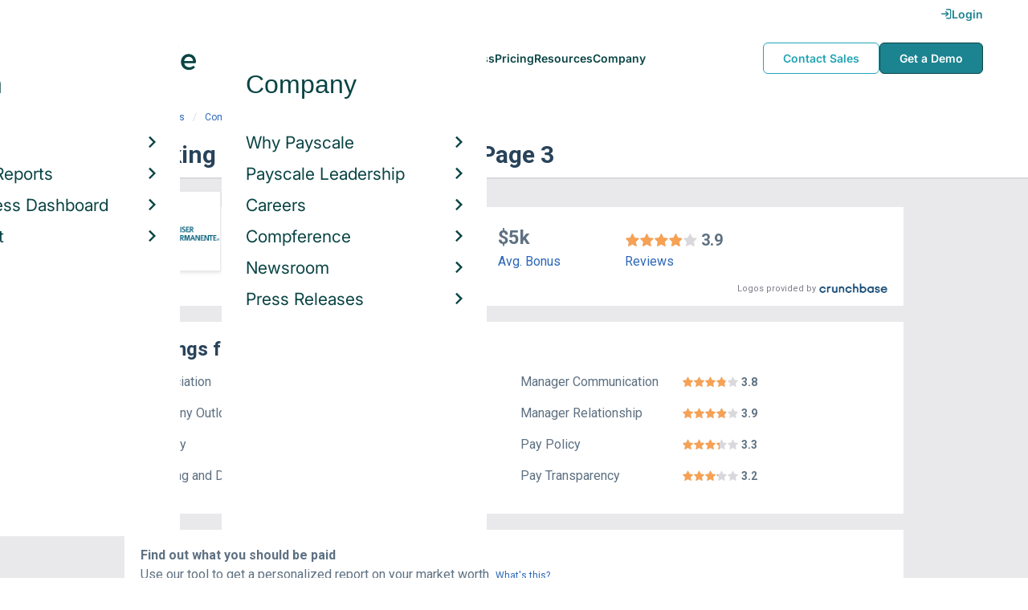

--- FILE ---
content_type: text/html; charset=utf-8
request_url: https://www.payscale.com/research/US/Employer=Kaiser_Permanente/Reviews/Page-3
body_size: 11116
content:
<!DOCTYPE html><html><head><script>
          var googletag = googletag || {};
          googletag.cmd = googletag.cmd || [];</script><script type="text/plain" class="optanon-category-C0002">
var appInsights=window.appInsights||function(a){
  function b(a){c[a]=function(){var b=arguments;c.queue.push(function(){c[a].apply(c,b)})}}var c={config:a},d=document,e=window;setTimeout(function(){var b=d.createElement("script");b.src=a.url||"https://az416426.vo.msecnd.net/scripts/a/ai.0.js",d.getElementsByTagName("script")[0].parentNode.appendChild(b)});try{c.cookie=d.cookie}catch(a){}c.queue=[];for(var f=["Event","Exception","Metric","PageView","Trace","Dependency"];f.length;)b("track"+f.pop());if(b("setAuthenticatedUserContext"),b("clearAuthenticatedUserContext"),b("startTrackEvent"),b("stopTrackEvent"),b("startTrackPage"),b("stopTrackPage"),b("flush"),!a.disableExceptionTracking){f="onerror",b("_"+f);var g=e[f];e[f]=function(a,b,d,e,h){var i=g&&g(a,b,d,e,h);return!0!==i&&c["_"+f](a,b,d,e,h),i}}return c
  }({
    instrumentationKey:"d1bff452-16c0-4f15-9744-223f27abe717",
    disableExceptionTracking: false,
    verboseLogging: true
  });
window.appInsights=appInsights,appInsights.queue&&0===appInsights.queue.length&&appInsights.trackPageView();</script><link rel="preconnect" href="https://cdn-payscale.com" crossorigin="anonymous"/><link rel="preconnect" href="https://adservice.google.com" crossorigin="true"/><link rel="preconnect" href="https://fonts.gstatic.com" crossorigin="anonymous"/><link rel="preconnect" href="https://fonts.googleapis.com" crossorigin="anonymous"/><script src="https://instant.page/5.1.0" type="module" integrity="sha384-by67kQnR+pyfy8yWP4kPO12fHKRLHZPfEsiSXR8u2IKcTdxD805MGUXBzVPnkLHw"></script><script type="module" src="https://cdn-payscale.com/resources/ud/_script-prod.js"></script><link rel="stylesheet" href="https://www.payscale.com/resources/ud/wp-preserve/includes/css/dashicons.min.css?ver=6.4.3"/><link rel="stylesheet" href="https://cdnjs.cloudflare.com/ajax/libs/font-awesome/5.15.3/css/all.min.css"/><meta name="viewport" content="width=device-width"/><meta charSet="utf-8"/><meta name="robots" content="noindex, follow"/><title>Working at Kaiser Permanente - Page 3 | PayScale</title><meta name="description" content="What&#x27;s it like to work at Kaiser Permanente? Visit PayScale to research current and former Kaiser Permanente employee reviews, salaries, bonuses, benefits and more!"/><link rel="canonical" href="https://www.payscale.com/research/US/Employer=Kaiser_Permanente/Reviews/Page-3"/><link rel="next" href="https://www.payscale.com/research/US/Employer=Kaiser_Permanente/Reviews/Page-4"/><link rel="prev" href="https://www.payscale.com/research/US/Employer=Kaiser_Permanente/Reviews/Page-2"/><script>
              if (typeof window !== 'undefined' && window !== null) {
                window.dataLayer = window.dataLayer || [];
                window.dataLayer.push({
                  rcSection: 'Employer Reviews',
                  cacheControl: 'public',
                  origin: 'payscale'
                });
              }</script><script crossorigin="anonymous">
          (function(e){var t=new XMLHttpRequest;t.open("GET",e,!0),t.onreadystatechange=(function(){if(4==t.readyState&&200==t.status){let e=t.responseText;e=e.replace(/}/g,"font-display: swap; }");const a=document.getElementsByTagName("head")[0],n=document.createElement("style");n.appendChild(document.createTextNode(e)),a.appendChild(n)}}),t.send()})("https://fonts.googleapis.com/css?family=Roboto:300,400,700,900");
          </script><link rel="icon" href="https://cdn-payscale.com/content/assets/images/payscale-favicon-2.png" sizes="32x32" type="image/png"/><script>!function(t){var o={};function r(e){if(o[e])return o[e].exports;var n=o[e]={i:e,l:!1,exports:{}};return t[e].call(n.exports,n,n.exports,r),n.l=!0,n.exports}r.m=t,r.c=o,r.d=function(e,n,t){r.o(e,n)||Object.defineProperty(e,n,{enumerable:!0,get:t})},r.r=function(e){"undefined"!=typeof Symbol&&Symbol.toStringTag&&Object.defineProperty(e,Symbol.toStringTag,{value:"Module"}),Object.defineProperty(e,"__esModule",{value:!0})},r.t=function(n,e){if(1&e&&(n=r(n)),8&e)return n;if(4&e&&"object"==typeof n&&n&&n.__esModule)return n;var t=Object.create(null);if(r.r(t),Object.defineProperty(t,"default",{enumerable:!0,value:n}),2&e&&"string"!=typeof n)for(var o in n)r.d(t,o,function(e){return n[e]}.bind(null,o));return t},r.n=function(e){var n=e&&e.__esModule?function(){return e.default}:function(){return e};return r.d(n,"a",n),n},r.o=function(e,n){return Object.prototype.hasOwnProperty.call(e,n)},r.p="",r(r.s=17)}({0:function(e,n,t){"use strict";t.r(n),t.d(n,"hasAcceptedCookiePolicy",function(){return r}),t.d(n,"createNecessaryCookie",function(){return c}),t.d(n,"createCookie",function(){return i}),t.d(n,"readCookie",function(){return o}),t.d(n,"eraseCookie",function(){return u});var r=function(){var e=o("accept-cookie"),n=o("client-origin");return"yes"===e||"na"===e||"non-eu"===n&&(c("accept-cookie","na",".payscale.com",365),!0)},c=function(e,n,t,o){var r="";if(o){var c=new Date;c.setTime(c.getTime()+24*o*60*60*1e3),r="; expires=".concat(c.toGMTString())}var i=t?"".concat(e,"=").concat(n).concat(r,"; domain=").concat(t,"; path=/"):"".concat(e,"=").concat(n).concat(r,"; path=/");document.cookie=i},i=function(e,n,t,o){(r()||-1===o)&&c(e,n,t,o)},o=function(e){for(var n="".concat(e,"="),t=document.cookie.split(";"),o=0;o<t.length;o++){for(var r=t[o];" "===r.charAt(0);)r=r.substring(1,r.length);if(0===r.indexOf(n))return r.substring(n.length,r.length)}return null},u=function(e,n){if(n)i(e,"",n,-1);else for(var t=document.domain.split("."),o=0;o<t.length;o++){var r="".concat(t.slice(o,t.length).join("."));i(e,"",r,-1),i(e,"",".".concat(r),-1)}}},17:function(e,n,t){"use strict";t.r(n);var o=t(0);"undefined"!=typeof window&&Object.keys(o).forEach(function(e){window[e]=o[e]})}});</script><script>(function(w,d,s,l,i){w[l]=w[l]||[];w[l].push({'gtm.start':
  new Date().getTime(),event:'gtm.js'});var f=d.getElementsByTagName(s)[0],
  j=d.createElement(s),dl=l!='dataLayer'?'&l='+l:'';j.async=true;j.src=
  'https://www.googletagmanager.com/gtm.js?id='+i+dl;f.parentNode.insertBefore(j,f);
  })(window,document,'script','dataLayer','GTM-P3CVWR');</script><script crossorigin="anonymous" type="application/ld+json">{"@context":"http://schema.org","@type":"Organization","name":"Kaiser Permanente","address":{"@context":"http://schema.org","@type":"PostalAddress","addressLocality":"Oakland","addressRegion":"California","postalCode":"94612"},"url":"http://www.kaiserpermanente.org","logo":"https://cdn-payscale.com/content/logos/Kaiser-Permanente.SOURCE.crunchbase.png"}</script><script crossorigin="anonymous" type="application/ld+json">{"@type":"EmployerAggregateRating","ratingValue":3.89,"ratingCount":972,"itemReviewed":{"@type":"Organization","@context":"http://schema.org","name":"Kaiser Permanente","logo":"https://cdn-payscale.com/content/logos/Kaiser-Permanente.SOURCE.crunchbase.png"},"@context":"http://schema.org"}</script><meta name="next-head-count" content="15"/><link rel="preload" href="https://cdn-payscale.com/content/research-center-web/prod/2025.1223.1801.367-master/_next/static/css/d64d220971aa7a3c681c.css" as="style"/><link rel="stylesheet" href="https://cdn-payscale.com/content/research-center-web/prod/2025.1223.1801.367-master/_next/static/css/d64d220971aa7a3c681c.css" data-n-g=""/><link rel="preload" href="https://cdn-payscale.com/content/research-center-web/prod/2025.1223.1801.367-master/_next/static/css/27bf2868a632575a9cd6.css" as="style"/><link rel="stylesheet" href="https://cdn-payscale.com/content/research-center-web/prod/2025.1223.1801.367-master/_next/static/css/27bf2868a632575a9cd6.css" data-n-p=""/><noscript data-n-css=""></noscript><link rel="preload" href="https://cdn-payscale.com/content/research-center-web/prod/2025.1223.1801.367-master/_next/static/chunks/webpack-8614234379e54ce08900.js" as="script"/><link rel="preload" href="https://cdn-payscale.com/content/research-center-web/prod/2025.1223.1801.367-master/_next/static/chunks/3433-7963e29163038d93f98e.js" as="script"/><link rel="preload" href="https://cdn-payscale.com/content/research-center-web/prod/2025.1223.1801.367-master/_next/static/chunks/main-25b46a766ca4314b8c43.js" as="script"/><link rel="preload" href="https://cdn-payscale.com/content/research-center-web/prod/2025.1223.1801.367-master/_next/static/chunks/pages/_app-f5beb2aa180756f66a91.js" as="script"/><link rel="preload" href="https://cdn-payscale.com/content/research-center-web/prod/2025.1223.1801.367-master/_next/static/chunks/framework-ad23012453949e65ee0e.js" as="script"/><link rel="preload" href="https://cdn-payscale.com/content/research-center-web/prod/2025.1223.1801.367-master/_next/static/chunks/562-edd5c464f90b4718e3af.js" as="script"/><link rel="preload" href="https://cdn-payscale.com/content/research-center-web/prod/2025.1223.1801.367-master/_next/static/chunks/9977-a0bd93bbec46427c154a.js" as="script"/><link rel="preload" href="https://cdn-payscale.com/content/research-center-web/prod/2025.1223.1801.367-master/_next/static/chunks/5796-1e4a39def5ddc6d5433d.js" as="script"/><link rel="preload" href="https://cdn-payscale.com/content/research-center-web/prod/2025.1223.1801.367-master/_next/static/chunks/1216-d0864200a0b6360726e6.js" as="script"/><link rel="preload" href="https://cdn-payscale.com/content/research-center-web/prod/2025.1223.1801.367-master/_next/static/chunks/4240-ad0409c57a3820cc0125.js" as="script"/><link rel="preload" href="https://cdn-payscale.com/content/research-center-web/prod/2025.1223.1801.367-master/_next/static/chunks/4847-a49bc4317f7bec3182f2.js" as="script"/><link rel="preload" href="https://cdn-payscale.com/content/research-center-web/prod/2025.1223.1801.367-master/_next/static/chunks/2532-4297dc7ddee3952bb424.js" as="script"/><link rel="preload" href="https://cdn-payscale.com/content/research-center-web/prod/2025.1223.1801.367-master/_next/static/chunks/1982-7ce7267bb338d1d0cef5.js" as="script"/><link rel="preload" href="https://cdn-payscale.com/content/research-center-web/prod/2025.1223.1801.367-master/_next/static/chunks/9983-c463caecc1770b52b67b.js" as="script"/><link rel="preload" href="https://cdn-payscale.com/content/research-center-web/prod/2025.1223.1801.367-master/_next/static/chunks/pages/employer/reviews-f2da0e18198b528dd8f7.js" as="script"/></head><body data-instant-whitelist="true"><div id="__next"><style>
        @font-face {
          font-family: 'Inter Variable';
          src: url('https://cdn-payscale.com/content/assets/font/Inter-VariableFont_opsz,wght.ttf') format('truetype-variations');
          font-weight: 100 900;
          font-display: swap;
        }
      </style><style>
      .__react_component_tooltip { background: #222; color: #fff }
    </style><ud-header id="ud-header"></ud-header><div class="page  research-center-web employerv2"><div class="employerv2__header-content"><div class="employerv2__header-content__container"><div class="breadcrumbs "><div class="breadcrumbs__item"><a href="/research/US/Country=United_States/Salary">United States</a></div><div class="breadcrumbs__item"><a href="/research/US/Employer">Companies</a></div><div class="breadcrumbs__item"><a href="/research/US/Employer=Kaiser_Permanente/Salary">Kaiser Permanente</a></div><div class="breadcrumbs__item">Reviews</div></div></div></div><div class="rc-sub-nav"><div class="rc-sub-nav__contents"><h1 class="rc-sub-nav__title rc-sub-nav__slim">Working at Kaiser Permanente - Page 3</h1></div></div><div class="content one-col"><div class="maincontent"><section class="page-section page-section--first--crunchbase"><div class="employer-overview"><div class="employer-overview__logo"><img class="conux-logo " src="https://cdn-payscale.com/content/placeholder-images/employer-placeholder.png" alt="Kaiser Permanente"/></div><div class="employer-overview__pay"><div class="employer-overview__pay-container"><span class="employer-overview__value">$103k</span><span class="employer-overview__per-label"> / year</span></div><span class="employer-overview__text"><a href="/research/US/Employer=Kaiser_Permanente/Salary">Avg. Base Salary (USD)</a></span></div><div class="employer-overview__bonus"><div class="employer-overview__value">$5k</div><span class="employer-overview__text"><a href="/research/US/Employer=Kaiser_Permanente/Bonus">Avg. Bonus</a></span></div><div class="employer-overview__divider"></div><div class="employer-overview__rating"><div class="rating " title="3.9"><div class="rating__background"><i class="icon-star"></i><i class="icon-star"></i><i class="icon-star"></i><i class="icon-star"></i><i class="icon-star"></i></div><div class="rating__fill" style="width:78%"><i class="icon-star"></i><i class="icon-star"></i><i class="icon-star"></i><i class="icon-star"></i><i class="icon-star"></i></div></div><span class="employer-overview__rating-score">3.9</span><div class="employer-overview__text"><a href="/research/US/Employer=Kaiser_Permanente/Reviews">Reviews</a></div></div></div><div class="cb-attribution-oneline"><span class="cb-attribution-oneline__label">Logos provided by</span><a href="https://www.crunchbase.com/organization/kaiser-permanente"><div class="lazyload-wrapper "><div style="height:11px" class="lazyload-placeholder"></div></div></a></div></section><section class="page-section"><h2 class="employerv2__space-bottom">Ratings for <!-- -->Kaiser Permanente</h2><ul class="ratings-by-category"><li class="ratings-by-category__item"><div class="ratings-by-category__item-label">Appreciation</div><div class="ratings-by-category__item-value-container"><div class="rating " title="3.6"><div class="rating__background"><i class="icon-star"></i><i class="icon-star"></i><i class="icon-star"></i><i class="icon-star"></i><i class="icon-star"></i></div><div class="rating__fill" style="width:72%"><i class="icon-star"></i><i class="icon-star"></i><i class="icon-star"></i><i class="icon-star"></i><i class="icon-star"></i></div></div> <span class="ratings-by-category__item-value">3.6</span></div></li><li class="ratings-by-category__item"><div class="ratings-by-category__item-label">Company Outlook</div><div class="ratings-by-category__item-value-container"><div class="rating " title="4.3"><div class="rating__background"><i class="icon-star"></i><i class="icon-star"></i><i class="icon-star"></i><i class="icon-star"></i><i class="icon-star"></i></div><div class="rating__fill" style="width:86%"><i class="icon-star"></i><i class="icon-star"></i><i class="icon-star"></i><i class="icon-star"></i><i class="icon-star"></i></div></div> <span class="ratings-by-category__item-value">4.3</span></div></li><li class="ratings-by-category__item"><div class="ratings-by-category__item-label">Fair Pay</div><div class="ratings-by-category__item-value-container"><div class="rating " title="3.2"><div class="rating__background"><i class="icon-star"></i><i class="icon-star"></i><i class="icon-star"></i><i class="icon-star"></i><i class="icon-star"></i></div><div class="rating__fill" style="width:64%"><i class="icon-star"></i><i class="icon-star"></i><i class="icon-star"></i><i class="icon-star"></i><i class="icon-star"></i></div></div> <span class="ratings-by-category__item-value">3.2</span></div></li><li class="ratings-by-category__item"><div class="ratings-by-category__item-label">Learning and Development</div><div class="ratings-by-category__item-value-container"><div class="rating " title="3.8"><div class="rating__background"><i class="icon-star"></i><i class="icon-star"></i><i class="icon-star"></i><i class="icon-star"></i><i class="icon-star"></i></div><div class="rating__fill" style="width:76%"><i class="icon-star"></i><i class="icon-star"></i><i class="icon-star"></i><i class="icon-star"></i><i class="icon-star"></i></div></div> <span class="ratings-by-category__item-value">3.8</span></div></li><li class="ratings-by-category__item"><div class="ratings-by-category__item-label">Manager Communication</div><div class="ratings-by-category__item-value-container"><div class="rating " title="3.8"><div class="rating__background"><i class="icon-star"></i><i class="icon-star"></i><i class="icon-star"></i><i class="icon-star"></i><i class="icon-star"></i></div><div class="rating__fill" style="width:76%"><i class="icon-star"></i><i class="icon-star"></i><i class="icon-star"></i><i class="icon-star"></i><i class="icon-star"></i></div></div> <span class="ratings-by-category__item-value">3.8</span></div></li><li class="ratings-by-category__item"><div class="ratings-by-category__item-label">Manager Relationship</div><div class="ratings-by-category__item-value-container"><div class="rating " title="3.9"><div class="rating__background"><i class="icon-star"></i><i class="icon-star"></i><i class="icon-star"></i><i class="icon-star"></i><i class="icon-star"></i></div><div class="rating__fill" style="width:78%"><i class="icon-star"></i><i class="icon-star"></i><i class="icon-star"></i><i class="icon-star"></i><i class="icon-star"></i></div></div> <span class="ratings-by-category__item-value">3.9</span></div></li><li class="ratings-by-category__item"><div class="ratings-by-category__item-label">Pay Policy</div><div class="ratings-by-category__item-value-container"><div class="rating " title="3.3"><div class="rating__background"><i class="icon-star"></i><i class="icon-star"></i><i class="icon-star"></i><i class="icon-star"></i><i class="icon-star"></i></div><div class="rating__fill" style="width:66%"><i class="icon-star"></i><i class="icon-star"></i><i class="icon-star"></i><i class="icon-star"></i><i class="icon-star"></i></div></div> <span class="ratings-by-category__item-value">3.3</span></div></li><li class="ratings-by-category__item"><div class="ratings-by-category__item-label">Pay Transparency</div><div class="ratings-by-category__item-value-container"><div class="rating " title="3.2"><div class="rating__background"><i class="icon-star"></i><i class="icon-star"></i><i class="icon-star"></i><i class="icon-star"></i><i class="icon-star"></i></div><div class="rating__fill" style="width:64%"><i class="icon-star"></i><i class="icon-star"></i><i class="icon-star"></i><i class="icon-star"></i><i class="icon-star"></i></div></div> <span class="ratings-by-category__item-value">3.2</span></div></li></ul></section><section class="page-section"><div id="" class="single-row-start "><div class="single-row-start__header">Find out what you should be paid<div class="single-row-start__sub-header">Use our tool to get a personalized report on your market worth.<span class="single-row-start__highlights">What&#x27;s this?</span></div></div><form class="single-row-start__form survey-start__form"><input type="hidden" value="" name="city"/><input type="hidden" value="" name="state"/><input type="hidden" value="United States" name="confCountry"/><input type="hidden" value="" name="location"/><input type="hidden" value="" name="job"/><input type="hidden" value="" name="yearsexp"/><div class="single-row-start__form-container"><div id="" class="pxl-form-group single-row-start__form-group single-row-start__form-group--location"><label class=" pxl-control-label" for="">Location:</label><div class="survey-start__citystate"><div role="combobox" aria-haspopup="listbox" aria-owns="react-autowhatever-CityState" aria-expanded="false" class="react-autosuggest__container"><input type="text" value="" autoComplete="off" aria-autocomplete="list" aria-controls="react-autowhatever-CityState" class="pxl-form-control survey-start__citystate-ac" tabindex="0" id="CityState"/><div id="react-autowhatever-CityState" role="listbox" class="react-autosuggest__suggestions-container"></div></div></div></div><div class="survey-start__country"><div class="survey-start__country-label">United States<!-- --> <a class="survey-start__country-link">(change)</a></div><div role="combobox" aria-haspopup="listbox" aria-owns="react-autowhatever-Country" aria-expanded="false" class="react-autosuggest__container"><input type="text" value="United States" autoComplete="off" aria-autocomplete="list" aria-controls="react-autowhatever-Country" class="pxl-form-control survey-start__country-ac survey-start--hidden" id="Country"/><div id="react-autowhatever-Country" role="listbox" class="react-autosuggest__suggestions-container"></div></div></div><div id="" class="pxl-form-group single-row-start__form-group single-row-start__form-group--yoe"><label class=" pxl-control-label" for="">Years in Field/Career:</label><div class="pxl-input-number"><input type="number" class="survey-start__yearsexp pxl-input-number__input pxl-form-control" value="" min="0" max="80" step="any" tabindex="0"/></div><div class="single-row-start__btn"><input type="submit" class="single-row-start__btn-input" value="Find your market worth »"/></div></div></div><div class="single-row-start__right-bullets"><div class="single-row-start__header">How it works:</div><div class="single-row-start__right-bullets-list"><div class="single-row-start__right-bullets-item"><span>1</span><div>Enter city &amp; years of experience</div></div><div class="single-row-start__right-bullets-item"><span>2</span><div>Add pay factors like skills &amp; education</div></div><div class="single-row-start__right-bullets-item"><span>3</span><div>Find your market worth with a report tailored to you</div></div></div></div></form></div></section><section class="page-section"><h2>Kaiser Permanente<!-- --> Reviews</h2><p class="employerv2__space-bottom employerv2__subheading">What is it like working at <!-- -->Kaiser Permanente<!-- -->?</p><div class="employerv2__reviews-container"><div class="review__container"><div class="ugc-list"><div class="review"><div class="review__headline">BUSY, somewhat unorganized, micromanaged.</div><div class="review__reviewer">Staff Nurse<!-- --> in Ripon<!-- -->:</div><div class="review__pros-cons"><div class="review__pros"><div class="review__icon"><i class="icon-check"></i></div><div class="review__content"><span class="review__pros-cons-label">Pros: </span>staff members are generally good to work with.</div></div><div class="review__cons"><div class="review__icon"><i class="icon-cancel"></i></div><div class="review__content"><span class="review__pros-cons-label">Cons: </span>constant micro-managed, job is never good enough, feel unappreciated, not heard, feel like walking on &quot;egg-shells&quot; all the time- this is also BEFORE Covid hit!</div></div></div></div></div></div><div class="review__container"><div class="ugc-list"><div class="review"><div class="review__headline">Great work culture at Kaiser Permanente.</div><div class="review__reviewer">Business Process Analyst<!-- --> in Seattle<!-- -->:</div><div class="review__pros-cons"><div class="review__pros"><div class="review__icon"><i class="icon-check"></i></div><div class="review__content"><span class="review__pros-cons-label">Pros: </span>I like the public transportation incentives and assistance. </div></div><div class="review__cons"><div class="review__icon"><i class="icon-cancel"></i></div><div class="review__content"><span class="review__pros-cons-label">Cons: </span>I do not like the distance from my house. </div></div></div></div></div></div><div class="review__container"><div class="ugc-list"><div class="review"><div class="review__headline">Controlling the chaos effectively.</div><div class="review__reviewer">Director of Program Management, Business Process<!-- --> in San Diego<!-- -->:</div><div class="review__pros-cons"><div class="review__pros"><div class="review__icon"><i class="icon-check"></i></div><div class="review__content"><span class="review__pros-cons-label">Pros: </span>I love the fact that I am making major impacts in the process improvement area and technology.</div></div><div class="review__cons"><div class="review__icon"><i class="icon-cancel"></i></div><div class="review__content"><span class="review__pros-cons-label">Cons: </span>The decision making is very slow and bureaucratic.  The technology is lacking and slow to implement.</div></div></div></div></div></div><div class="review__container"><div class="ugc-list"><div class="review"><div class="review__headline">Stressful but interesting.</div><div class="review__reviewer">Purchasing Clerk<!-- --> in San Francisco<!-- -->:</div><div class="review__pros-cons"><div class="review__pros"><div class="review__icon"><i class="icon-check"></i></div><div class="review__content"><span class="review__pros-cons-label">Pros: </span>working to help supply patients supply</div></div><div class="review__cons"><div class="review__icon"><i class="icon-cancel"></i></div><div class="review__content"><span class="review__pros-cons-label">Cons: </span>ungrateful union employees who are lazy</div></div></div></div></div></div><div class="review__container"><div class="ugc-list"><div class="review"><div class="review__reviewer">Senior Physical Therapist<!-- --> in Berkeley<!-- -->:</div><div class="review__pros-cons"><div class="review__pros"><div class="review__icon"><i class="icon-check"></i></div><div class="review__content"><span class="review__pros-cons-label">Pros: </span>Autonomy and trust with coworkers and referring doctors </div></div><div class="review__cons"><div class="review__icon"><i class="icon-cancel"></i></div><div class="review__content"><span class="review__pros-cons-label">Cons: </span>The fast pace not being able to spend the amount of time needed </div></div></div></div></div></div><div class="review__container"><div class="ugc-list"><div class="review"><div class="review__headline">Horrible I should’ve never started here.</div><div class="review__reviewer">Licensed Vocational Nurse (LVN)<!-- --> in Pacoima<!-- -->:</div><div class="review__pros-cons"><div class="review__pros"><div class="review__icon"><i class="icon-check"></i></div><div class="review__content"><span class="review__pros-cons-label">Pros: </span>The patients </div></div><div class="review__cons"><div class="review__icon"><i class="icon-cancel"></i></div><div class="review__content"><span class="review__pros-cons-label">Cons: </span>The management and the fact that they care more about money than patients </div></div></div></div></div></div><div class="review__container"><div class="ugc-list"><div class="review"><div class="review__headline">Rewarding.</div><div class="review__reviewer">Information Technology (IT) Consultant<!-- --> in Daytona Beach<!-- -->:</div><div class="review__pros-cons"><div class="review__pros"><div class="review__icon"><i class="icon-check"></i></div><div class="review__content"><span class="review__pros-cons-label">Pros: </span>I like researching issues and finding solutions for the problems.  I also like organizing the work with the team and seeing us accomplish the final product and solutions.
I like the flexibility of my hours and being able to work from home and go to the office when needed.</div></div><div class="review__cons"><div class="review__icon"><i class="icon-cancel"></i></div><div class="review__content"><span class="review__pros-cons-label">Cons: </span>I don&#x27;t like when we can&#x27;t get things done sure to resource availability.  It adds stress to completing on time and in budget.</div></div></div></div></div></div></div><div class="review__pagination"><div class="pagination "><a class="pagination__btn pagination__prev-btn" href="/research/US/Employer=Kaiser_Permanente/Reviews/Page-2"><div class="pagination__btn--inner"><i class="icon-left-open"></i></div></a><a class="pagination__btn" href="/research/US/Employer=Kaiser_Permanente/Reviews"><div class="pagination__btn--inner">1</div></a><a class="pagination__btn" href="/research/US/Employer=Kaiser_Permanente/Reviews/Page-2"><div class="pagination__btn--inner">2</div></a><a class="pagination__btn pagination__btn--active"><div class="pagination__btn--inner">3</div></a><a class="pagination__btn pagination__ellipsis pagination__btn--off"><div class="pagination__btn--inner">…</div></a><a class="pagination__btn" href="/research/US/Employer=Kaiser_Permanente/Reviews/Page-10"><div class="pagination__btn--inner">10</div></a><a class="pagination__btn pagination__next-btn" href="/research/US/Employer=Kaiser_Permanente/Reviews/Page-4"><div class="pagination__btn--inner"><i class="icon-right-open"></i></div></a></div></div></section><section class="page-section"><div class="featured-content"><h2 class="featured-content__header">Featured Content</h2><div class="carousel " role="listbox"><div class="carousel__content" style="width:60px"><div class="carousel__arrow carousel__arrow--left carousel__arrow--invisible"><span role="button" aria-label="View previous items">‹</span></div><div class="carousel__items-window"><div class="carousel__items"><a class="blog-card " href="https://www.payscale.com/research-and-insights/remote-work?tk=carousel-ps-rc-job"><div class="blog-card__content"><div class="lazyload-wrapper "><div style="height:145px" class="lazyload-placeholder"></div></div><div class="blog-card__divider"></div><div class="blog-card__detail"><div class="blog-card__title">Remote Work</div><div class="blog-card__description">New research shows how to set pay for remote employees</div></div></div></a><a class="blog-card " href="https://www.payscale.com/research-and-insights/gender-pay-gap?tk=carousel-ps-rc-job"><div class="blog-card__content"><div class="lazyload-wrapper "><div style="height:145px" class="lazyload-placeholder"></div></div><div class="blog-card__divider"></div><div class="blog-card__detail"><div class="blog-card__title">Gender Pay Gap</div><div class="blog-card__description">New research shows that each woman experiences the disparity of gender pay gap in different ways, depending on her position, age, race and education.</div></div></div></a><a class="blog-card " href="https://www.payscale.com/research-and-insights/cbpr?tk=carousel-ps-rc-job"><div class="blog-card__content"><div class="lazyload-wrapper "><div style="height:145px" class="lazyload-placeholder"></div></div><div class="blog-card__divider"></div><div class="blog-card__detail"><div class="blog-card__title">Compensation Best Practices Report</div><div class="blog-card__description">From compensation planning to variable pay to pay equity analysis, we surveyed 4,900+ organizations on how they manage compensation.</div></div></div></a><a class="blog-card " href="https://www.payscale.com/research-and-insights/salary-budget-survey-sbs?tk=carousel-ps-rc-job"><div class="blog-card__content"><div class="lazyload-wrapper "><div style="height:145px" class="lazyload-placeholder"></div></div><div class="blog-card__divider"></div><div class="blog-card__detail"><div class="blog-card__title">Salary Budget Survey Report</div><div class="blog-card__description">See how organizations are shifting their salary budgets this year.</div></div></div></a><a class="blog-card " href="https://www.payscale.com/research-and-insights/retention-report?tk=carousel-ps-rc-job"><div class="blog-card__content"><div class="lazyload-wrapper "><div style="height:145px" class="lazyload-placeholder"></div></div><div class="blog-card__divider"></div><div class="blog-card__detail"><div class="blog-card__title">Retention Report</div><div class="blog-card__description">Get strategies you can use to retain top talent and learn how impactful employee retention really is.</div></div></div></a><a class="blog-card " href="https://www.payscale.com/research-and-insights/variable-pay-playbook?tk=carousel-ps-rc-job"><div class="blog-card__content"><div class="lazyload-wrapper "><div style="height:145px" class="lazyload-placeholder"></div></div><div class="blog-card__divider"></div><div class="blog-card__detail"><div class="blog-card__title">Variable Pay Playbook</div><div class="blog-card__description">Before you decide whether variable pay is right for your org, get a deeper understanding of the variable pay options and the cultural impact of pay choices.</div></div></div></a></div></div><div class="carousel__arrow carousel__arrow--right "><span role="button" aria-label="View next items">›</span></div></div><div class="carousel__indicator__window"><div class="carousel__indicator__dots"><div class="carousel__indicator__dot__container"><div class="carousel__indicator__dot selected"></div></div><div class="carousel__indicator__dot__container"><div class="carousel__indicator__dot "></div></div><div class="carousel__indicator__dot__container"><div class="carousel__indicator__dot small"></div></div><div class="carousel__indicator__dot__container"><div class="carousel__indicator__dot xsmall"></div></div><div class="carousel__indicator__dot__container"><div class="carousel__indicator__dot xsmall"></div></div><div class="carousel__indicator__dot__container"><div class="carousel__indicator__dot xsmall"></div></div></div></div></div><div class="newsletter-form"><form class="" action="https://payscale.us3.list-manage.com/subscribe/post?u=0350e593d83b212345ced805c&amp;amp;id=cc02db4bff" method="post" id="mc-embedded-subscribe-form" name="mc-embedded-subscribe-form" target="_blank" novalidate=""><label for="mce-EMAIL"><div class="newsletter-form__title">Subscribe to our newsletter</div></label><div class="newsletter-form__container"><div class="newsletter-form__email-container"><input type="email" value="" name="EMAIL" class="newsletter-form__email-input pxl-form-control" id="mce-EMAIL" placeholder="Email address" required=""/><div style="position:absolute;left:-5000px" aria-hidden="true"><input type="text" name="b_0350e593d83b212345ced805c_cc02db4bff" tabindex="-1" value=""/></div><div class="newsletter-form__email-error" style="visibility:hidden">Enter a valid email address</div></div><input type="submit" value="Subscribe" name="subscribe" class="newsletter-form__submit"/></div></form></div></div></section></div></div><div id="footer-survey-start" class="footer-survey-start "><div class="footer-survey-start__header">WHAT AM I WORTH?</div><div class="footer-survey-start__subheader">What your skills are worth in the job market is constantly changing.</div><form class="footer-survey-start__form survey-start__form"><input type="hidden" value="" name="city"/><input type="hidden" value="" name="state"/><input type="hidden" value="United States" name="confCountry"/><input type="hidden" value="" name="location"/><input type="hidden" value="" name="job"/><input type="hidden" value="" name="yearsexp"/><div id="" class="pxl-form-group footer-survey-start__form-group"><label class=" pxl-control-label" for="">Job Title:</label><input type="text" class=" pxl-form-control" value="" placeholder="" tabindex="0"/></div><div id="" class="pxl-form-group footer-survey-start__form-group footer-survey-start__location"><label class=" pxl-control-label" for="">Location:</label><div class="survey-start__location"><div class="survey-start__citystate"><div role="combobox" aria-haspopup="listbox" aria-owns="react-autowhatever-footer-survey-startCityState" aria-expanded="false" class="react-autosuggest__container"><input type="text" value="" autoComplete="off" aria-autocomplete="list" aria-controls="react-autowhatever-footer-survey-startCityState" class="pxl-form-control survey-start__citystate-ac" tabindex="0" id="footer-survey-startCityState"/><div id="react-autowhatever-footer-survey-startCityState" role="listbox" class="react-autosuggest__suggestions-container"></div></div></div><div class="survey-start__country"><div class="survey-start__country-label">United States<!-- --> <a class="survey-start__country-link">(change)</a></div><div role="combobox" aria-haspopup="listbox" aria-owns="react-autowhatever-footer-survey-startCountry" aria-expanded="false" class="react-autosuggest__container"><input type="text" value="United States" autoComplete="off" aria-autocomplete="list" aria-controls="react-autowhatever-footer-survey-startCountry" class="pxl-form-control survey-start__country-ac survey-start--hidden" id="footer-survey-startCountry"/><div id="react-autowhatever-footer-survey-startCountry" role="listbox" class="react-autosuggest__suggestions-container"></div></div></div></div></div><div class="footer-survey-start__btn"><input type="submit" class="footer-survey-start__btn-input" value="Get your salary report »"/></div></form></div></div><ud-footer id="ud-footer"></ud-footer></div><script crossorigin="true" src="https://unpkg.com/react@16.14.0/umd/react.production.min.js"></script><script crossorigin="true" src="https://unpkg.com/react-dom@16.14.0/umd/react-dom.production.min.js"></script><script id="__NEXT_DATA__" type="application/json">{"props":{"pageProps":{"isNotIndexed":true,"links":{"Salary":"/research/US/Employer=Kaiser_Permanente/Salary","Hourly_Rate":"/research/US/Employer=Kaiser_Permanente/Hourly_Rate","Bonus":"/research/US/Employer=Kaiser_Permanente/Bonus","Reviews":"/research/US/Employer=Kaiser_Permanente/Reviews","Benefits":"/research/US/Employer=Kaiser_Permanente/Benefits"},"factData":{"name":"Kaiser Permanente","answerValue":"Kaiser Permanente","abstract":null,"website":"http://www.kaiserpermanente.org","domain":"www.kaiserpermanente.org","synonyms":["Permanente Health Plan"],"industries":["Health Care","Biotechnology","Health Diagnostics","Medical"],"foundedYear":null,"foundedOn":"1945-01-01","geo":{"street":null,"city":"Oakland","state":"California","postalCode":"94612","country":"United States","latitude":null,"longitude":null},"logo":"https://cdn-payscale.com/content/logos/Kaiser-Permanente.SOURCE.crunchbase.png","originalLogo":"http://public.crunchbase.com/t_api_images/jgvakgt8l1ctc6ankpel","employeeCount":null,"numEmployeesMin":10001,"numEmployeesMax":1000000,"organizationType":"company","stockExchange":null,"wikipediaUrl":null,"lastUpdated":"2020-04-02T04:51:38.3987458Z","source":"crunchbase","origin":{"name":"crunchbase","url":"https://www.crunchbase.com/organization/kaiser-permanente"}},"reviews":[{"userDescription":"\u003cb\u003eStaff Nurse\u003c/b\u003e in Ripon, California","questionPrompt":"What is it like working as a Staff Nurse at Kaiser Permanente?","questionId":1344541,"answerTitle":"BUSY, somewhat unorganized, micromanaged.","answerBody":"","answerPro":"staff members are generally good to work with.","answerCon":"constant micro-managed, job is never good enough, feel unappreciated, not heard, feel like walking on \"egg-shells\" all the time- this is also BEFORE Covid hit!","employer":"Kaiser Permanente","jobTitle":"Staff Nurse","country":"United States","city":"Ripon","questionType":1,"updated":"2020-12-30T22:23:47"},{"userDescription":"\u003cb\u003eBusiness Process Analyst\u003c/b\u003e in Seattle, Washington","questionPrompt":"What is it like working as a Business Process Analyst at Kaiser Permanente?","questionId":1297785,"answerTitle":"Great work culture at Kaiser Permanente.","answerBody":"","answerPro":"I like the public transportation incentives and assistance. ","answerCon":"I do not like the distance from my house. ","employer":"Kaiser Permanente","jobTitle":"Business Process Analyst","country":"United States","city":"Seattle","questionType":1,"updated":"2020-11-19T21:30:58"},{"userDescription":"\u003cb\u003eDirector of Program Management, Business Process\u003c/b\u003e in San Diego, California","questionPrompt":"What is it like working as a Director of Program Management, Business Process at Kaiser Permanente?","questionId":1123417,"answerTitle":"Controlling the chaos effectively.","answerBody":"","answerPro":"I love the fact that I am making major impacts in the process improvement area and technology.","answerCon":"The decision making is very slow and bureaucratic.  The technology is lacking and slow to implement.","employer":"Kaiser Permanente","jobTitle":"Director of Program Management, Business Process","country":"United States","city":"San Diego","questionType":1,"updated":"2020-07-13T20:30:16"},{"userDescription":"\u003cb\u003ePurchasing Clerk\u003c/b\u003e in San Francisco, California","questionPrompt":"What is it like working as a Purchasing Clerk at Kaiser Permanente?","questionId":1060722,"answerTitle":"Stressful but interesting.","answerBody":"","answerPro":"working to help supply patients supply","answerCon":"ungrateful union employees who are lazy","employer":"Kaiser Permanente","jobTitle":"Purchasing Clerk","country":"United States","city":"San Francisco","questionType":1,"updated":"2020-05-24T03:15:39"},{"userDescription":"\u003cb\u003eSenior Physical Therapist\u003c/b\u003e in Berkeley, California","questionPrompt":"What is it like working as a Senior Physical Therapist at Kaiser Permanente?","questionId":1045889,"answerTitle":"","answerBody":"","answerPro":"Autonomy and trust with coworkers and referring doctors ","answerCon":"The fast pace not being able to spend the amount of time needed ","employer":"Kaiser Permanente","jobTitle":"Senior Physical Therapist","country":"United States","city":"Berkeley","questionType":1,"updated":"2020-05-10T04:58:38"},{"userDescription":"\u003cb\u003eLicensed Vocational Nurse (LVN)\u003c/b\u003e in Pacoima, California","questionPrompt":"What is it like working as a Licensed Vocational Nurse (LVN) at Kaiser Permanente?","questionId":1032021,"answerTitle":"Horrible I should’ve never started here.","answerBody":"","answerPro":"The patients ","answerCon":"The management and the fact that they care more about money than patients ","employer":"Kaiser Permanente","jobTitle":"Licensed Vocational Nurse (LVN)","country":"United States","city":"Pacoima","questionType":1,"updated":"2020-04-26T23:24:36"},{"userDescription":"\u003cb\u003eInformation Technology (IT) Consultant\u003c/b\u003e in Daytona Beach, Florida","questionPrompt":"What is it like working as an Information Technology (IT) Consultant at Kaiser Permanente?","questionId":1007271,"answerTitle":"Rewarding.","answerBody":"","answerPro":"I like researching issues and finding solutions for the problems.  I also like organizing the work with the team and seeing us accomplish the final product and solutions.\nI like the flexibility of my hours and being able to work from home and go to the office when needed.","answerCon":"I don't like when we can't get things done sure to resource availability.  It adds stress to completing on time and in budget.","employer":"Kaiser Permanente","jobTitle":"Information Technology (IT) Consultant","country":"United States","city":"Daytona Beach","questionType":1,"updated":"2020-03-28T11:22:46"}],"siteUrl":"https://www.payscale.com","pageData":{"country":"US","category":"Employer","dimensions":{"employer":"Kaiser Permanente"},"multiDimensional":false,"reportType":"Reviews","refs":{"url":"/research/US/Employer=Kaiser_Permanente/Reviews","defaultUrl":"/research/US/Employer=Kaiser_Permanente/Salary","parentUrl":null},"currencyCode":"USD","lastUpdated":"2025-11-25T08:12:00.07202Z","narratives":null,"tasks":null,"compensation":{"bonus":{"10":1005.31,"25":2233.33,"50":4657.09,"75":9211.97,"90":17420.88,"profileCount":193},"hourlyRate":{"10":22.13,"25":28.97,"50":39.29,"75":54.03,"90":73.69,"profileCount":294},"profitSharing":{"10":1127.62,"25":1681.23,"50":2620.36,"75":4084.09,"90":6089.22,"profileCount":12},"salary":{"10":62576.66,"25":78851.12,"50":102829.2,"75":138651.86,"90":193272.06,"profileCount":332},"total":{"10":52995.16,"25":69564.31,"50":94799.97,"75":131530.44,"90":182112.95,"profileCount":626}},"byDimension":null,"ratings":{"Appreciation":{"profileCount":944,"score":3.61},"Company Outlook":{"profileCount":948,"score":4.25},"Fair Pay":{"profileCount":628,"score":3.22},"Learning and Development":{"profileCount":950,"score":3.76},"Manager Communication":{"profileCount":959,"score":3.8},"Manager Relationship":{"profileCount":944,"score":3.88},"Overall Employee Satisfaction":{"profileCount":972,"score":3.89},"Pay Policy":{"profileCount":355,"score":3.33},"Pay Transparency":{"profileCount":626,"score":3.16}},"related":[{"name":"North American Title Company","url":"/research/US/Employer=North_American_Title_Company/Reviews","profileCount":8,"range":{},"average":3.88},{"name":"Assetmark","url":"/research/US/Employer=Assetmark/Reviews","profileCount":16,"range":{},"average":3.88},{"name":"Accolade","url":"/research/US/Employer=Accolade/Reviews","profileCount":8,"range":{},"average":3.88},{"name":"Concord Servicing Corporation","url":"/research/US/Employer=Concord_Servicing_Corporation/Reviews","profileCount":8,"range":{},"average":3.88},{"name":"Broadway Bank, Inc.","url":"/research/US/Employer=Broadway_Bank%2C_Inc./Reviews","profileCount":8,"range":{},"average":3.88},{"name":"Great Lakes Higher Education Corporation","url":"/research/US/Employer=Great_Lakes_Higher_Education_Corporation/Reviews","profileCount":8,"range":{},"average":3.88},{"name":"King County","url":"/research/US/Employer=King_County/Reviews","profileCount":65,"range":{},"average":3.88},{"name":"Mid America Apartment Communities","url":"/research/US/Employer=Mid_America_Apartment_Communities/Reviews","profileCount":25,"range":{},"average":3.88},{"name":"Hylant Group, Inc","url":"/research/US/Employer=Hylant_Group%2C_Inc/Reviews","profileCount":25,"range":{},"average":3.88},{"name":"Caresource Inc","url":"/research/US/Employer=Caresource_Inc/Reviews","profileCount":17,"range":{},"average":3.88},{"name":"Employer Flexible","url":"/research/US/Employer=Employer_Flexible/Reviews","profileCount":9,"range":{},"average":3.89},{"name":"EVO","url":"/research/US/Employer=EVO/Reviews","profileCount":10,"range":{},"average":3.9},{"name":"Arch Insurance Company","url":"/research/US/Employer=Arch_Insurance_Company/Reviews","profileCount":20,"range":{},"average":3.9},{"name":"Bank2","url":"/research/US/Employer=Bank2/Reviews","profileCount":20,"range":{},"average":3.9},{"name":"PacificSource Health Plans","url":"/research/US/Employer=PacificSource_Health_Plans/Reviews","profileCount":10,"range":{},"average":3.9},{"name":"Higginbotham \u0026 Associates","url":"/research/US/Employer=Higginbotham_%26_Associates/Reviews","profileCount":21,"range":{},"average":3.9},{"name":"Medical Mutual of Ohio","url":"/research/US/Employer=Medical_Mutual_of_Ohio/Reviews","profileCount":21,"range":{},"average":3.9},{"name":"Scott and White Health Plan","url":"/research/US/Employer=Scott_and_White_Health_Plan/Reviews","profileCount":11,"range":{},"average":3.91},{"name":"Toyota Financial Services (TFS)","url":"/research/US/Employer=Toyota_Financial_Services_(TFS)/Reviews","profileCount":22,"range":{},"average":3.91},{"name":"Brotherhood Mutual Insurance Company","url":"/research/US/Employer=Brotherhood_Mutual_Insurance_Company/Reviews","profileCount":12,"range":{},"average":3.92}],"benefits":null,"comparisons":{"basis":{"name":null,"link":null,"satisfactionRating":3.8,"stressRating":3.91,"malePercentage":29.44,"femalePercentage":69.22,"flexibilityRating":null},"comparables":[{"name":"Cedars-Sinai Medical Center","link":"/research/US/Employer=Cedars-Sinai_Medical_Center/Hourly_Rate","satisfactionRating":4.1,"stressRating":3.92,"malePercentage":18.38,"femalePercentage":81.62,"flexibilityRating":null},{"name":"Sutter Health","link":"/research/US/Employer=Sutter_Health/Hourly_Rate","satisfactionRating":3.71,"stressRating":4,"malePercentage":27.66,"femalePercentage":71.49,"flexibilityRating":null},{"name":"Children's Hospital of Los Angeles","link":"/research/US/Employer=Children%27s_Hospital_of_Los_Angeles/Hourly_Rate","satisfactionRating":3.67,"stressRating":3.71,"malePercentage":24.19,"femalePercentage":75.81,"flexibilityRating":null}]},"locations":{"total":204,"data":[{"location":{"city":"San Francisco","state":"California","country":"US"},"url":"/research/US/Employer=Kaiser_Permanente/City/San-Francisco-CA"},{"location":{"city":"Oakland","state":"California","country":"US"},"url":"/research/US/Employer=Kaiser_Permanente/City/Oakland-CA"},{"location":{"city":"San Diego","state":"California","country":"US"},"url":"/research/US/Employer=Kaiser_Permanente/City/San-Diego-CA"},{"location":{"city":"Los Angeles","state":"California","country":"US"},"url":"/research/US/Employer=Kaiser_Permanente/City/Los-Angeles-CA"},{"location":{"city":"Seattle","state":"Washington","country":"US"},"url":"/research/US/Employer=Kaiser_Permanente/City/Seattle-WA"},{"location":{"city":"Honolulu","state":"Hawaii","country":"US"},"url":"/research/US/Employer=Kaiser_Permanente/City/Honolulu-HI"},{"location":{"city":"Atlanta","state":"Georgia","country":"US"},"url":"/research/US/Employer=Kaiser_Permanente/City/Atlanta-GA"},{"location":{"city":"Denver","state":"Colorado","country":"US"},"url":"/research/US/Employer=Kaiser_Permanente/City/Denver-CO"},{"location":{"city":"Pasadena","state":"California","country":"US"},"url":"/research/US/Employer=Kaiser_Permanente/City/Pasadena-CA"},{"location":{"city":"Sacramento","state":"California","country":"US"},"url":"/research/US/Employer=Kaiser_Permanente/City/Sacramento-CA"}]},"occupationalDetails":null},"paginationProps":{"urlFormat":"/research/US/Employer=Kaiser_Permanente/Reviews/Page-{page}","activePage":3,"pageSize":7,"totalItems":69,"specialUrlFormats":{"1":"/research/US/Employer=Kaiser_Permanente/Reviews"}}},"__N_SSP":true},"page":"/employer/reviews","query":{},"buildId":"app","assetPrefix":"https://cdn-payscale.com/content/research-center-web/prod/2025.1223.1801.367-master","isFallback":false,"gssp":true,"customServer":true}</script><script nomodule="" src="https://cdn-payscale.com/content/research-center-web/prod/2025.1223.1801.367-master/_next/static/chunks/polyfills-dba3e76732a807a91d11.js"></script><script src="https://cdn-payscale.com/content/research-center-web/prod/2025.1223.1801.367-master/_next/static/chunks/webpack-8614234379e54ce08900.js" async=""></script><script src="https://cdn-payscale.com/content/research-center-web/prod/2025.1223.1801.367-master/_next/static/chunks/3433-7963e29163038d93f98e.js" async=""></script><script src="https://cdn-payscale.com/content/research-center-web/prod/2025.1223.1801.367-master/_next/static/chunks/main-25b46a766ca4314b8c43.js" async=""></script><script src="https://cdn-payscale.com/content/research-center-web/prod/2025.1223.1801.367-master/_next/static/chunks/pages/_app-f5beb2aa180756f66a91.js" async=""></script><script src="https://cdn-payscale.com/content/research-center-web/prod/2025.1223.1801.367-master/_next/static/chunks/framework-ad23012453949e65ee0e.js" async=""></script><script src="https://cdn-payscale.com/content/research-center-web/prod/2025.1223.1801.367-master/_next/static/chunks/562-edd5c464f90b4718e3af.js" async=""></script><script src="https://cdn-payscale.com/content/research-center-web/prod/2025.1223.1801.367-master/_next/static/chunks/9977-a0bd93bbec46427c154a.js" async=""></script><script src="https://cdn-payscale.com/content/research-center-web/prod/2025.1223.1801.367-master/_next/static/chunks/5796-1e4a39def5ddc6d5433d.js" async=""></script><script src="https://cdn-payscale.com/content/research-center-web/prod/2025.1223.1801.367-master/_next/static/chunks/1216-d0864200a0b6360726e6.js" async=""></script><script src="https://cdn-payscale.com/content/research-center-web/prod/2025.1223.1801.367-master/_next/static/chunks/4240-ad0409c57a3820cc0125.js" async=""></script><script src="https://cdn-payscale.com/content/research-center-web/prod/2025.1223.1801.367-master/_next/static/chunks/4847-a49bc4317f7bec3182f2.js" async=""></script><script src="https://cdn-payscale.com/content/research-center-web/prod/2025.1223.1801.367-master/_next/static/chunks/2532-4297dc7ddee3952bb424.js" async=""></script><script src="https://cdn-payscale.com/content/research-center-web/prod/2025.1223.1801.367-master/_next/static/chunks/1982-7ce7267bb338d1d0cef5.js" async=""></script><script src="https://cdn-payscale.com/content/research-center-web/prod/2025.1223.1801.367-master/_next/static/chunks/9983-c463caecc1770b52b67b.js" async=""></script><script src="https://cdn-payscale.com/content/research-center-web/prod/2025.1223.1801.367-master/_next/static/chunks/pages/employer/reviews-f2da0e18198b528dd8f7.js" async=""></script><script src="https://cdn-payscale.com/content/research-center-web/prod/2025.1223.1801.367-master/_next/static/app/_buildManifest.js" async=""></script><script src="https://cdn-payscale.com/content/research-center-web/prod/2025.1223.1801.367-master/_next/static/app/_ssgManifest.js" async=""></script><script>
              window.onload=setTimeout(function(){var e=document.createElement("script");e.async=!0,e.defer=!0,e.src="https://securepubads.g.doubleclick.net/tag/js/gpt.js",document.body.appendChild(e)}, 2000);</script></body></html>

--- FILE ---
content_type: text/html; charset=utf-8
request_url: https://www.google.com/recaptcha/api2/aframe
body_size: 184
content:
<!DOCTYPE HTML><html><head><meta http-equiv="content-type" content="text/html; charset=UTF-8"></head><body><script nonce="zDImhiBfGaz3VD2Vvc3XXw">/** Anti-fraud and anti-abuse applications only. See google.com/recaptcha */ try{var clients={'sodar':'https://pagead2.googlesyndication.com/pagead/sodar?'};window.addEventListener("message",function(a){try{if(a.source===window.parent){var b=JSON.parse(a.data);var c=clients[b['id']];if(c){var d=document.createElement('img');d.src=c+b['params']+'&rc='+(localStorage.getItem("rc::a")?sessionStorage.getItem("rc::b"):"");window.document.body.appendChild(d);sessionStorage.setItem("rc::e",parseInt(sessionStorage.getItem("rc::e")||0)+1);localStorage.setItem("rc::h",'1769329773493');}}}catch(b){}});window.parent.postMessage("_grecaptcha_ready", "*");}catch(b){}</script></body></html>

--- FILE ---
content_type: text/plain
request_url: https://c.6sc.co/?m=1
body_size: 3
content:
6suuid=062b341787162f006ed47569db030000c08d1300

--- FILE ---
content_type: application/javascript
request_url: https://cdn-payscale.com/content/research-center-web/prod/2025.1223.1801.367-master/_next/static/chunks/9983-c463caecc1770b52b67b.js
body_size: 3659
content:
(self.webpackChunk_N_E=self.webpackChunk_N_E||[]).push([[9983],{983:function(e,t,a){"use strict";var l=a(5318);Object.defineProperty(t,"__esModule",{value:!0}),t.default=void 0;var n=l(a(3804)),r=l(a(5697)),u=l(a(1216)),i=function(e){var t=e.label,a=e.url;return n.default.createElement("div",{className:"cb-attribution-oneline"},n.default.createElement("span",{className:"cb-attribution-oneline__label"},t),n.default.createElement("a",{href:a||"https://www.crunchbase.com"},n.default.createElement(u.default,{height:11,once:!0},n.default.createElement("img",{height:"12px",src:"//cdn-payscale.com/content/cb-logo.png",alt:"crunchbase"}))))};i.propTypes={label:r.default.string,url:r.default.string};t.default=i},5710:function(e,t,a){"use strict";var l=a(5318);Object.defineProperty(t,"__esModule",{value:!0}),t.default=void 0;var n=l(a(3804)),r=l(a(5697)),u=l(a(7098)),i=function(e){var t=e.ratings;return t&&t.length?n.default.createElement("ul",{className:"ratings-by-category"},t.map((function(e){var t=e.label,a=e.value;return n.default.createElement("li",{key:t,className:"ratings-by-category__item"},n.default.createElement("div",{className:"ratings-by-category__item-label"},t),n.default.createElement("div",{className:"ratings-by-category__item-value-container"},n.default.createElement(u.default,{value:a})," ",n.default.createElement("span",{className:"ratings-by-category__item-value"},a.toFixed(1))))}))):null};i.propTypes={ratings:r.default.arrayOf(r.default.shape({label:r.default.string,value:r.default.number}))};t.default=i},9422:function(e,t,a){"use strict";var l=a(5318);Object.defineProperty(t,"__esModule",{value:!0}),t.default=void 0;var n=l(a(3804)),r=l(a(5697)),u=l(a(7572)),i=function(e){var t=e.data,a=e.benefitsPageLink,l=t.description,r=t.healthBenefits,i=t.retirementBenefits,o=null===i||void 0===i?void 0:i.slice(0,2).map((function(e){return n.default.createElement("div",{className:"benefits__benefit",key:e},n.default.createElement("i",{className:"icon-check benefits__icon"}),e)})),s=null===r||void 0===r?void 0:r.slice(0,2).map((function(e){return n.default.createElement("div",{className:"benefits__benefit",key:e},n.default.createElement("i",{className:"icon-check benefits__icon"}),e)}));return n.default.createElement("div",{className:"benefits"},l&&n.default.createElement(u.default,{text:l,truncateLength:230}),n.default.createElement("div",{className:"benefits__container"},o&&o.length>0&&n.default.createElement("div",{className:"benefits__section"},n.default.createElement("div",{className:"benefits__subtitle"},"Retirement & Financial Benefits"),o),s&&s.length>0&&n.default.createElement("div",{className:"benefits__section"},n.default.createElement("div",{className:"benefits__subtitle"},"Health & Insurance Benefits"),s)),a&&n.default.createElement("div",{className:"benefits__link"},n.default.createElement("a",{"data-instant":!0,href:a},"View more benefits")))};t.default=i;i.propTypes={data:r.default.object,benefitsPageLink:r.default.string}},657:function(e,t,a){"use strict";var l=a(5318);Object.defineProperty(t,"__esModule",{value:!0}),t.default=void 0;var n=l(a(3804)),r=l(a(5697)),u=l(a(3574)),i=a(3656),o=l(a(8640)),s=l(a(7098)),c=function(e){var t=e.factServiceUrl,a=e.cdn,l=e.name,r=e.compensation,c=e.currencyCode,d=e.isHourly,f=e.subPageLinks,m=e.average,v=e.rating,p=e.showRating,y=void 0===p||p,g=e.showPayDropdown,_=void 0===g||g,b=[n.default.createElement("a",{key:"hrlyLink",href:d?null===f||void 0===f?void 0:f.Salary:null===f||void 0===f?void 0:f.Hourly_Rate},d?"/ year":"/ hour")],E="Avg. Base ".concat(d?"Hourly Rate":"Salary"," (").concat(c,")");return n.default.createElement("div",{className:"employer-overview"},n.default.createElement("div",{className:"employer-overview__logo"},n.default.createElement(u.default,{baseEndpointUrl:t,cdn:a,entity:l,entityType:"employer"})),m&&n.default.createElement("div",{className:"employer-overview__pay"},n.default.createElement("div",{className:"employer-overview__pay-container"},n.default.createElement("span",{className:"employer-overview__value"},m),_&&(null!==f&&void 0!==f&&f.Salary||null!==f&&void 0!==f&&f.Hourly_Rate)?n.default.createElement(o.default,{btnText:d?"/ hour":"/ year",btnClass:"dropdown__btn",dropdownClass:"employer-overview__dropdown"},b):n.default.createElement("span",{className:"employer-overview__per-label"},d?" / hour":" / year")),n.default.createElement("span",{className:"employer-overview__text"},!_&&(null!==f&&void 0!==f&&f.Salary||null!==f&&void 0!==f&&f.Hourly_Rate)?n.default.createElement("a",{key:"salaryLink",href:d?null===f||void 0===f?void 0:f.Hourly_Rate:null===f||void 0===f?void 0:f.Salary},E):E)),r&&r.bonus&&r.bonus[50]&&n.default.createElement("div",{className:"employer-overview__bonus"},n.default.createElement("div",{className:"employer-overview__value"},(0,i.FormatCurrency)(r.bonus[50],c,"0a")),n.default.createElement("span",{className:"employer-overview__text"},null!==f&&void 0!==f&&f.Bonus?n.default.createElement("a",{href:null===f||void 0===f?void 0:f.Bonus},"Avg. Bonus"):"Avg. Bonus")),n.default.createElement("div",{className:"employer-overview__divider"}),n.default.createElement("div",{className:"employer-overview__rating"},y?n.default.createElement(n.default.Fragment,null,n.default.createElement(s.default,{value:v&&v.profileCount>5?parseFloat(v.score.toFixed(1)):0,total:5}),n.default.createElement("span",{className:"employer-overview__rating-score"},v&&v.score.toFixed(1)>0&&v.profileCount>5?v.score.toFixed(1):"N/A")):n.default.createElement("i",{className:"icon-star employer-overview__single-star"}),n.default.createElement("div",{className:"employer-overview__text"},null!==f&&void 0!==f&&f.Reviews?n.default.createElement("a",{href:null===f||void 0===f?void 0:f.Reviews},"Reviews"):"Reviews")))};t.default=c;c.propTypes={factServiceUrl:r.default.string,cdn:r.default.string,name:r.default.string,compensation:r.default.object,currencyCode:r.default.string,isHourly:r.default.bool,average:r.default.string,rating:r.default.object,subPageLinks:r.default.shape({Hourly_Rate:r.default.string,Salary:r.default.string,Bonus:r.default.string,Reviews:r.default.string}),showRating:r.default.bool,showPayDropdown:r.default.bool}},6268:function(e,t,a){"use strict";var l=a(5318),n=a(8);t.Z=void 0;var r=l(a(3038)),u=function(e,t){if(!t&&e&&e.__esModule)return e;if(null===e||"object"!=n(e)&&"function"!=typeof e)return{default:e};var a=C(t);if(a&&a.has(e))return a.get(e);var l={__proto__:null},r=Object.defineProperty&&Object.getOwnPropertyDescriptor;for(var u in e)if("default"!==u&&{}.hasOwnProperty.call(e,u)){var i=r?Object.getOwnPropertyDescriptor(e,u):null;i&&(i.get||i.set)?Object.defineProperty(l,u,i):l[u]=e[u]}return l.default=e,a&&a.set(e,l),l}(a(3804)),i=l(a(5697)),o=l(a(2415)),s=l(a(4422)),c=l(a(3227)),d=l(a(4344)),f=l(a(657)),m=l(a(5710)),v=l(a(3032)),p=l(a(3735)),y=l(a(7830)),g=l(a(1796)),_=l(a(173)),b=l(a(3701)),E=l(a(9422)),h=l(a(5046)),w=a(3656),N=a(3836),k=a(9977),P=l(a(983));function C(e){if("function"!=typeof WeakMap)return null;var t=new WeakMap,a=new WeakMap;return(C=function(e){return e?a:t})(e)}var O=function(e){var t=e.data,a=e.facts,l=e.subPageLinks,n=e.reviews,i=e.paginationProps,C=e.getBlogPosts,O=t.compensation,R=t.country,j=t.category,x=t.currencyCode,B=t.dimensions,L=t.ratings,S=a&&a.origin?a.origin:{name:"crunchbase",url:"https://www.crunchbase.com"},M={source:"ps",section:"rc",detail:"employer"},T=(t.refs||t).defaultUrl,F=(0,u.useState)(null),H=(0,r.default)(F,2),W=H[0],A=H[1],D=B.employer,U="Working at ".concat(D);i&&i.activePage>1&&(U+=" - Page ".concat(i.activePage));var V=T.endsWith("Hourly_Rate"),q=V?"hourlyRate":"salary",I=V?"0.00":"0a",Z=O&&O[q]&&(0,k.checkProfileCount)(O,q)?O[q][50]:null,z=(0,N.getCountryByAbbreviation)(R),G=[{label:z,url:(0,k.getCountryBreadcrumb)(R,z)},{label:"Companies",url:(0,k.getCategoryBreadcrumb)(R,j)},{label:D,url:T},{label:"Reviews"}],J=(0,u.useRef)(null);return(0,u.useEffect)((function(){var e,t=(null===J||void 0===J||null===(e=J.current)||void 0===e?void 0:e.clientWidth)||1;t&&A(t<511?"mobile":t<691?"tablet":t<931?"dablet":"desktop")}),[]),u.default.createElement(u.default.Fragment,null,u.default.createElement(o.default,{className:"research-center-web employerv2",countryCode:t.country,trackingCode:M,spotlight:u.default.createElement(u.default.Fragment,null,u.default.createElement("div",{className:"employerv2__header-content"},u.default.createElement("div",{className:"employerv2__header-content__container"},u.default.createElement(c.default,{items:G}))),u.default.createElement(d.default,{staticCTA:!0,title:U}))},u.default.createElement(s.default,{ref:J},u.default.createElement("section",{className:"page-section page-section--first--crunchbase"},u.default.createElement(f.default,{name:D,compensation:t.compensation,currencyCode:x,isHourly:V,average:Z?(0,w.FormatCurrency)(Z,x,I):"N/A",subPageLinks:l,rating:null===L||void 0===L?void 0:L["Overall Employee Satisfaction"],showPayDropdown:!1}),u.default.createElement(P.default,{label:"Logos provided by",url:S&&S.url})),L&&Object.keys(L).length>0&&u.default.createElement("section",{className:"page-section"},u.default.createElement("h2",{className:"employerv2__space-bottom"},"Ratings for ",D),u.default.createElement(m.default,{ratings:Object.keys(L).sort().filter((function(e){return"Overall Employee Satisfaction"!==e})).map((function(e){return{label:e,value:Math.round(10*L[e].score)/10}}))})),u.default.createElement("section",{className:"page-section"},u.default.createElement(v.default,{trackingCode:M})),(null===n||void 0===n?void 0:n.length)>0&&u.default.createElement("section",{className:"page-section"},u.default.createElement("h2",null,D," Reviews"),u.default.createElement("p",{className:"employerv2__space-bottom employerv2__subheading"},"What is it like working at ",D,"?"),u.default.createElement("div",{className:"employerv2__reviews-container"},n.map((function(e,t){return u.default.createElement("div",{className:"review__container",key:"review-".concat(t)},u.default.createElement("div",{className:"ugc-list"},u.default.createElement(g.default,{cons:e.answerCon,headline:e.answerTitle,jobTitle:e.jobTitle,location:e.city,pros:e.answerPro,summary:e.answerBody})))}))),u.default.createElement("div",{className:"review__pagination"},u.default.createElement(_.default,i))),u.default.createElement("section",{className:"page-section"},u.default.createElement(y.default,null)),W&&u.default.createElement(b.default,{type:W,name:"PS_RC_Content_Fluid",id:"22104046045-0",networkCode:"1063747"}),t.benefits&&u.default.createElement("section",{className:"page-section"},u.default.createElement("h2",{className:"employerv2__space-bottom"},"Most Popular Benefits at ",D),u.default.createElement(E.default,{data:t.benefits,benefitsPageLink:null===l||void 0===l?void 0:l.Benefits})),C&&u.default.createElement(p.default,{getPosts:C}),u.default.createElement(h.default,null))))};t.Z=O;O.propTypes={data:i.default.object,facts:i.default.object,subPageLinks:i.default.shape({Hourly_Rate:i.default.string,Salary:i.default.string,Bonus:i.default.string,Reviews:i.default.string,Benefits:i.default.string}),paginationProps:i.default.shape({activePage:i.default.number,pageSize:i.default.number,totalItems:i.default.number,urlFormat:i.default.string}),getBlogPosts:i.default.func,reviews:i.default.array}},7572:function(e,t,a){"use strict";var l=a(5318),n=a(8);Object.defineProperty(t,"__esModule",{value:!0}),t.default=void 0;var r=l(a(3038)),u=function(e,t){if(!t&&e&&e.__esModule)return e;if(null===e||"object"!=n(e)&&"function"!=typeof e)return{default:e};var a=s(t);if(a&&a.has(e))return a.get(e);var l={__proto__:null},r=Object.defineProperty&&Object.getOwnPropertyDescriptor;for(var u in e)if("default"!==u&&{}.hasOwnProperty.call(e,u)){var i=r?Object.getOwnPropertyDescriptor(e,u):null;i&&(i.get||i.set)?Object.defineProperty(l,u,i):l[u]=e[u]}return l.default=e,a&&a.set(e,l),l}(a(3804)),i=l(a(5697)),o=a(3656);function s(e){if("function"!=typeof WeakMap)return null;var t=new WeakMap,a=new WeakMap;return(s=function(e){return e?a:t})(e)}var c=function(e){var t,a,l=e.text,n=e.truncateLength,i=e.className,s=(0,u.useState)(!1),c=(0,r.default)(s,2),d=c[0],f=c[1];if(l.length>n){var m=(0,o.truncateAndSplitTextAtWordBreak)(l,n);t=m[0],a=m[1]}else t=l,a="";var v=(d?"".concat(t).concat(a):t).split(/\r\n|\\r|\\n/),p=v.map((function(e,t){return u.default.createElement("p",{className:"expandable__paragraph",key:t},e,t===v.length-1&&l.length>n?u.default.createElement("span",{className:"expandable__more",onClick:function(){return f(!d)}},d?"  Read less":u.default.createElement("span",null,"  ","\u2026Read more")):"")}));return u.default.createElement("div",{className:"expandable ".concat(i)},p)};c.propTypes={className:i.default.string,text:i.default.string,truncateLength:i.default.number},c.defaultProps={className:"",text:"",truncateLength:500},c.__docgenInfo={description:"",methods:[],displayName:"Expandable",props:{className:{defaultValue:{value:"''",computed:!1},description:"Optional classname",type:{name:"string"},required:!1},text:{defaultValue:{value:"''",computed:!1},description:"The text to truncate",type:{name:"string"},required:!1},truncateLength:{defaultValue:{value:"500",computed:!1},description:"The length of the truncated text",type:{name:"number"},required:!1}}};t.default=c},1047:function(){}}]);

--- FILE ---
content_type: application/javascript
request_url: https://cdn-payscale.com/content/research-center-web/prod/2025.1223.1801.367-master/_next/static/chunks/1982-7ce7267bb338d1d0cef5.js
body_size: 3868
content:
(self.webpackChunk_N_E=self.webpackChunk_N_E||[]).push([[1982],{1796:function(e,t,a){"use strict";var n=a(5318);Object.defineProperty(t,"__esModule",{value:!0}),t.default=void 0;var r=n(a(3804)),i=n(a(5697)),l=n(a(8116)),s=function(e){var t=e.cons,a=e.date,n=e.headline,i=e.jobTitle,s=e.location,u=e.pros,o=e.summary;return r.default.createElement("div",{className:"review"},a&&r.default.createElement("div",{className:"review__date"},(0,l.default)(a,"mmmm yyyy")),n&&r.default.createElement("div",{className:"review__headline"},n),r.default.createElement("div",{className:"review__reviewer"},i,s?" in ".concat(s):"","",":"),o&&r.default.createElement("div",{className:"review__content review__summary"},o),!(!u&&!t)&&r.default.createElement("div",{className:"review__pros-cons"},u&&r.default.createElement("div",{className:"review__pros"},r.default.createElement("div",{className:"review__icon"},r.default.createElement("i",{className:"icon-check"})),r.default.createElement("div",{className:"review__content"},r.default.createElement("span",{className:"review__pros-cons-label"},"Pros: "),u)),t&&r.default.createElement("div",{className:"review__cons"},r.default.createElement("div",{className:"review__icon"},r.default.createElement("i",{className:"icon-cancel"})),r.default.createElement("div",{className:"review__content"},r.default.createElement("span",{className:"review__pros-cons-label"},"Cons: "),t))))};s.propTypes={cons:i.default.string,date:i.default.object,headline:i.default.string,jobTitle:i.default.string,location:i.default.string,pros:i.default.string,summary:i.default.string};t.default=s},173:function(e,t,a){"use strict";var n=a(5318);Object.defineProperty(t,"__esModule",{value:!0}),t.default=void 0;var r=n(a(4575)),i=n(a(3913)),l=n(a(8585)),s=n(a(9754)),u=n(a(2205)),o=n(a(3804)),c=n(a(5697));function d(e,t,a){return t=(0,s.default)(t),(0,l.default)(e,m()?Reflect.construct(t,a||[],(0,s.default)(e).constructor):t.apply(e,a))}function m(){try{var e=!Boolean.prototype.valueOf.call(Reflect.construct(Boolean,[],(function(){})))}catch(e){}return(m=function(){return!!e})()}var p="{page}",f=function(e){var t=e.children,a=e.active,n=e.className,r=e.href,i=e.onClick;return o.default.createElement("a",{className:"pagination__btn".concat(n?" ".concat(n):""),href:a?void 0:r,onClick:a?void 0:function(){return i&&i()}},o.default.createElement("div",{className:"pagination__btn--inner"},t))};f.propTypes={active:c.default.bool,className:c.default.string,href:c.default.string,onClick:c.default.func};var y=function(e){function t(){var e;(0,r.default)(this,t);for(var a=arguments.length,n=new Array(a),i=0;i<a;i++)n[i]=arguments[i];return(e=d(this,t,[].concat(n)))._getTotalPages=function(){var t=e.props,a=t.pageSize,n=t.totalItems;return Math.ceil(n/a)},e._renderPaginationStyle=function(a){var n=e.props,r=n.activePage,i=n.maxItemDisplay,l=n.pageStyleThreshold,s=[],u=function(t,a,n){for(var r=a;r<=n;r++)t.push(e._renderButton(r))};return 0===a?null:(a<=i?u(s,1,a):r<=l?(u(s,1,l),s.push(t._renderEllipsis("...")),s.push(e._renderButton(a))):r>a-l?(s.push(e._renderButton(1)),s.push(t._renderEllipsis("...")),u(s,a-l+1,a)):(s.push(e._renderButton(1)),s.push(t._renderEllipsis("...1")),u(s,r-1,r+1),s.push(t._renderEllipsis("...2")),s.push(e._renderButton(a))),s)},e._renderButton=function(t){var a,n=e.props,r=n.activePage,i=n.onChange,l=n.urlFormat,s=n.specialUrlFormats;return a=s&&s[t]?s[t].includes(p)?s[t].replace(p,t):s[t]:l?l.replace(p,t):void 0,o.default.createElement(f,{key:t,active:r===t,className:r===t?"pagination__btn--active":"",href:a,onClick:function(){return i&&i(t)}},t)},e._renderPrevBtn=function(){var t,a=e.props,n=a.activePage,r=a.onChange,i=a.urlFormat,l=a.specialUrlFormats,s=1===n,u=n-1;return t=s?void 0:l&&l[u]?l[u].includes(p)?l[u].replace(p,u):l[u]:i?i.replace(p,u):void 0,o.default.createElement(f,{className:"pagination__prev-btn".concat(s?" pagination__btn--off":""),href:t,onClick:function(){return!s&&r&&r(n-1)}},o.default.createElement("i",{className:"icon-left-open"}))},e._renderNextBtn=function(t){var a,n=e.props,r=n.activePage,i=n.onChange,l=n.urlFormat,s=n.specialUrlFormats,u=r===t,c=r+1;return u||(a=s&&s[c]?s[c]?s[c].replace(p,c):s[c]:l?l.replace(p,c):void 0),o.default.createElement(f,{className:"pagination__next-btn".concat(u?" pagination__btn--off":""),href:a,onClick:function(){return!u&&i&&i(r+1)}},o.default.createElement("i",{className:"icon-right-open"}))},e}return(0,u.default)(t,e),(0,i.default)(t,[{key:"render",value:function(){var e=this.props,t=e.pageSize,a=e.totalItems,n=e.className;if(!t||!a)return null;var r=this._getTotalPages();return r<=1?null:o.default.createElement("div",{className:"pagination ".concat(n)},this._renderPrevBtn(r),this._renderPaginationStyle(r),this._renderNextBtn(r))}}],[{key:"_renderEllipsis",value:function(e){return o.default.createElement(f,{key:e,className:"pagination__ellipsis pagination__btn--off"},"\u2026")}}])}(o.default.PureComponent);y.propTypes={activePage:c.default.number,className:c.default.string,maxItemDisplay:c.default.number,onChange:c.default.func,pageSize:c.default.number,pageStyleThreshold:c.default.number,totalItems:c.default.number,urlFormat:c.default.string,specialUrlFormats:c.default.object},y.defaultProps={activePage:1,className:"",maxItemDisplay:7,pageStyleThreshold:3},y.__docgenInfo={description:"",methods:[{name:"_renderEllipsis",docblock:null,modifiers:["static"],params:[{name:"key",type:null}],returns:null},{name:"_getTotalPages",docblock:null,modifiers:[],params:[],returns:null},{name:"_renderPaginationStyle",docblock:null,modifiers:[],params:[{name:"pageCount",type:null}],returns:null},{name:"_renderButton",docblock:null,modifiers:[],params:[{name:"pageNumber",type:null}],returns:null},{name:"_renderPrevBtn",docblock:null,modifiers:[],params:[],returns:null},{name:"_renderNextBtn",docblock:null,modifiers:[],params:[{name:"pageCount",type:null}],returns:null}],displayName:"Pagination",props:{activePage:{defaultValue:{value:"1",computed:!1},description:"The current active page number.",type:{name:"number"},required:!1},className:{defaultValue:{value:"''",computed:!1},description:"Optional class name",type:{name:"string"},required:!1},maxItemDisplay:{defaultValue:{value:"7",computed:!1},description:"The maximum number of buttons to display before truncation begins.",type:{name:"number"},required:!1},pageStyleThreshold:{defaultValue:{value:"3",computed:!1},description:"The number of pages from the first or last page at which the rendering style of truncation changes.",type:{name:"number"},required:!1},onChange:{description:"Optional event handler that triggers when a button is clicked.",type:{name:"func"},required:!1},pageSize:{description:"The number of items per page",type:{name:"number"},required:!1},totalItems:{description:"Total number of items across all pages.",type:{name:"number"},required:!1},urlFormat:{description:"A string that will be used for the `href` value of button links. Must contain the token `{page}` which will be replaced with the button's page number.",type:{name:"string"},required:!1},specialUrlFormats:{description:"If you need a specific page to point to a specific url, use this prop with the page number as the key",type:{name:"object"},required:!1}}};t.default=y},7098:function(e,t,a){"use strict";var n=a(5318);Object.defineProperty(t,"__esModule",{value:!0}),t.default=void 0;var r=n(a(3804)),i=n(a(5697)),l=function(e){for(var t=e.icon,a=e.value,n=e.className,i=e.onClick,l=e.onMouseEnter,s=e.onMouseLeave,u=[],o=1;o<=5;o++)u.push(r.default.createElement("i",{key:o,className:t,onMouseEnter:l&&l.bind(null,o),onMouseLeave:s&&s.bind(null,o),onClick:i&&i.bind(null,o)}));return r.default.createElement("div",{className:"rating ".concat(n),title:a},r.default.createElement("div",{className:"rating__background"},u),r.default.createElement("div",{className:"rating__fill",style:{width:"".concat(Math.round(a/5*100),"%")}},u))};l.propTypes={className:i.default.string,icon:i.default.string,onMouseEnter:i.default.func,onMouseLeave:i.default.func,onClick:i.default.func,value:i.default.number},l.defaultProps={className:"",icon:"icon-star",value:0},l.__docgenInfo={description:"",methods:[],displayName:"Rating",props:{className:{defaultValue:{value:"''",computed:!1},description:"Optional class name",type:{name:"string"},required:!1},icon:{defaultValue:{value:"'icon-star'",computed:!1},description:"The icon name to use",type:{name:"string"},required:!1},value:{defaultValue:{value:"0",computed:!1},description:"Number between 1 and 5, rating.",type:{name:"number"},required:!1},onMouseEnter:{description:"Function to handle entering hover state",type:{name:"func"},required:!1},onMouseLeave:{description:"Function to handle exiting hover state",type:{name:"func"},required:!1},onClick:{description:"Function to handle click",type:{name:"func"},required:!1}}};t.default=l},8116:function(e,t,a){var n;!function(r){"use strict";var i=function(){var e=/d{1,4}|m{1,4}|yy(?:yy)?|([HhMsTt])\1?|[LloSZWN]|"[^"]*"|'[^']*'/g,t=/\b(?:[PMCEA][SDP]T|(?:Pacific|Mountain|Central|Eastern|Atlantic) (?:Standard|Daylight|Prevailing) Time|(?:GMT|UTC)(?:[-+]\d{4})?)\b/g,a=/[^-+\dA-Z]/g;return function(n,r,c,d){if(1!==arguments.length||"string"!==o(n)||/\d/.test(n)||(r=n,n=void 0),(n=n||new Date)instanceof Date||(n=new Date(n)),isNaN(n))throw TypeError("Invalid date");var m=(r=String(i.masks[r]||r||i.masks.default)).slice(0,4);"UTC:"!==m&&"GMT:"!==m||(r=r.slice(4),c=!0,"GMT:"===m&&(d=!0));var p=c?"getUTC":"get",f=n[p+"Date"](),y=n[p+"Day"](),v=n[p+"Month"](),g=n[p+"FullYear"](),h=n[p+"Hours"](),_=n[p+"Minutes"](),b=n[p+"Seconds"](),N=n[p+"Milliseconds"](),M=c?0:n.getTimezoneOffset(),T=s(n),E=u(n),k={d:f,dd:l(f),ddd:i.i18n.dayNames[y],dddd:i.i18n.dayNames[y+7],m:v+1,mm:l(v+1),mmm:i.i18n.monthNames[v],mmmm:i.i18n.monthNames[v+12],yy:String(g).slice(2),yyyy:g,h:h%12||12,hh:l(h%12||12),H:h,HH:l(h),M:_,MM:l(_),s:b,ss:l(b),l:l(N,3),L:l(Math.round(N/10)),t:h<12?i.i18n.timeNames[0]:i.i18n.timeNames[1],tt:h<12?i.i18n.timeNames[2]:i.i18n.timeNames[3],T:h<12?i.i18n.timeNames[4]:i.i18n.timeNames[5],TT:h<12?i.i18n.timeNames[6]:i.i18n.timeNames[7],Z:d?"GMT":c?"UTC":(String(n).match(t)||[""]).pop().replace(a,""),o:(M>0?"-":"+")+l(100*Math.floor(Math.abs(M)/60)+Math.abs(M)%60,4),S:["th","st","nd","rd"][f%10>3?0:(f%100-f%10!=10)*f%10],W:T,N:E};return r.replace(e,(function(e){return e in k?k[e]:e.slice(1,e.length-1)}))}}();function l(e,t){for(e=String(e),t=t||2;e.length<t;)e="0"+e;return e}function s(e){var t=new Date(e.getFullYear(),e.getMonth(),e.getDate());t.setDate(t.getDate()-(t.getDay()+6)%7+3);var a=new Date(t.getFullYear(),0,4);a.setDate(a.getDate()-(a.getDay()+6)%7+3);var n=t.getTimezoneOffset()-a.getTimezoneOffset();t.setHours(t.getHours()-n);var r=(t-a)/6048e5;return 1+Math.floor(r)}function u(e){var t=e.getDay();return 0===t&&(t=7),t}function o(e){return null===e?"null":void 0===e?"undefined":"object"!==typeof e?typeof e:Array.isArray(e)?"array":{}.toString.call(e).slice(8,-1).toLowerCase()}i.masks={default:"ddd mmm dd yyyy HH:MM:ss",shortDate:"m/d/yy",mediumDate:"mmm d, yyyy",longDate:"mmmm d, yyyy",fullDate:"dddd, mmmm d, yyyy",shortTime:"h:MM TT",mediumTime:"h:MM:ss TT",longTime:"h:MM:ss TT Z",isoDate:"yyyy-mm-dd",isoTime:"HH:MM:ss",isoDateTime:"yyyy-mm-dd'T'HH:MM:sso",isoUtcDateTime:"UTC:yyyy-mm-dd'T'HH:MM:ss'Z'",expiresHeaderFormat:"ddd, dd mmm yyyy HH:MM:ss Z"},i.i18n={dayNames:["Sun","Mon","Tue","Wed","Thu","Fri","Sat","Sunday","Monday","Tuesday","Wednesday","Thursday","Friday","Saturday"],monthNames:["Jan","Feb","Mar","Apr","May","Jun","Jul","Aug","Sep","Oct","Nov","Dec","January","February","March","April","May","June","July","August","September","October","November","December"],timeNames:["a","p","am","pm","A","P","AM","PM"]},void 0===(n=function(){return i}.call(t,a,t,e))||(e.exports=n)}()}}]);

--- FILE ---
content_type: text/javascript; charset=utf-8
request_url: https://cdn.bizible.com/xdc.js?_biz_u=1e9fb53bd7db48fc96128bf1949f9bcd&_biz_h=-1719904874&cdn_o=a&jsVer=4.25.11.25
body_size: 218
content:
(function () {
    BizTrackingA.XdcCallback({
        xdc: "1e9fb53bd7db48fc96128bf1949f9bcd"
    });
})();
;
